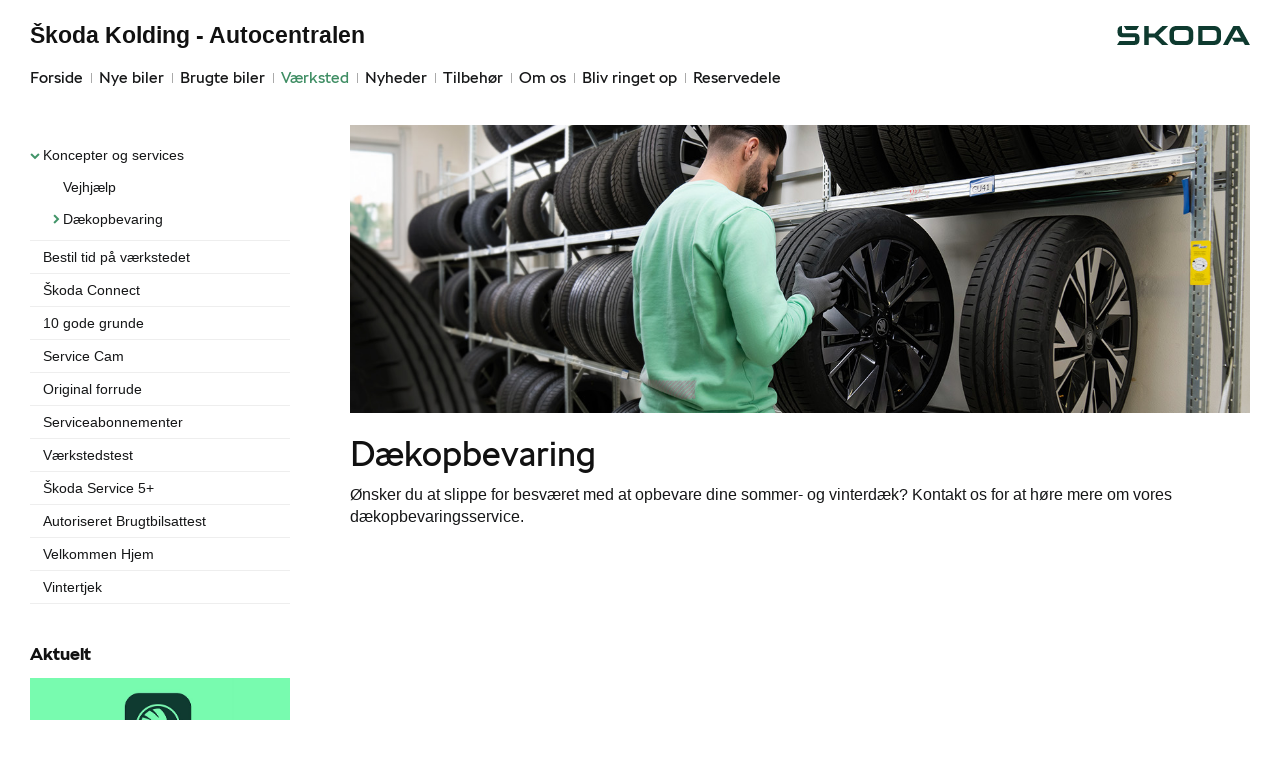

--- FILE ---
content_type: text/html; charset=utf-8
request_url: https://www.skoda-kolding.dk/Vaerksted/Koncepter-og-services/Daekopbevaring/
body_size: 11096
content:



<!DOCTYPE html>
<html class="no-js">
<head><meta charset="utf-8" /><meta http-equiv="X-UA-Compatible" content="IE=edge,chrome=1" /><meta name="viewport" content="width=device-width, initial-scale=1, maximum-scale=1, user-scalable=0" /><title>
	Dækopbevaring - Škoda Kolding - Autocentralen
</title><link rel="icon" type="image/vnd.microsoft.icon" href="/designs/skoda2014/assets/images/icons/favicon.ico" /><link rel="shortcut icon" type="image/vnd.microsoft.icon" href="/designs/skoda2014/assets/images/icons/favicon.ico" />

	<script src="/designs/skoda2014/assets/js/type.js"></script>
	<link href="/designs/skoda2014/assets/css/main.css?1" rel="stylesheet" /><link href="/css/browser-update.css" rel="stylesheet" />
	<!-- HTML5 Shim and Respond.js IE8 support of HTML5 elements and media queries -->
	<!-- WARNING: Respond.js doesn't work if you view the page via file:// -->
	<!--[if lt IE 9]>
		<script src="https://oss.maxcdn.com/html5shiv/3.7.2/html5shiv.min.js"></script>
		<script src="https://oss.maxcdn.com/respond/1.4.2/respond.min.js"></script>
	<![endif]-->

	<script type="text/javascript" src="/js/applicationinsights.js"></script>

	

    <script>
        window.dataLayer = window.dataLayer || [];
        function gtag(){ dataLayer.push(arguments); }
        gtag('consent', 'default', {
            'ad_storage': 'denied',
            'ad_user_data': 'denied',
            'ad_personalization': 'denied',
            'analytics_storage': 'denied',
            'functionality_storage': 'denied',
            'personalization_storage': 'denied',
            'security_storage': 'granted',
            'wait_for_update': 2000
        });

        gtag('set', 'ads_data_redaction', true);

        dataLayer.push({
            'consentmode': 'v2'
        });
    </script>

    <script id="CookieConsent" src=https://policy.app.cookieinformation.com/uc.js data-culture="DA" type="text/javascript" data-gcm-version="2.0"></script>









            <!-- Google search console -->
            <meta name="google-site-verification" content="LmU90uoEEmWrJ-MWhDXsLr8hD-NnbaivvXrsGeqwhH0" />
        

</head>

<body id="ctl00_BodyTag">



<script>
window.dataLayer = window.dataLayer || [];window.dataLayer.push({'brandId': 5,
'dealerId': '353',
'solutionId': 'A00045',
'isSMCPartner': false
});
</script>
<!-- Google Tag Manager -->
<noscript><iframe src="//www.googletagmanager.com/ns.html?id=GTM-P4NQVG"height="0" width="0" style="display:none;visibility:hidden"></iframe></noscript>
<script>(function(w,d,s,l,i){w[l]=w[l]||[];w[l].push({'gtm.start':new Date().getTime(),event:'gtm.js'});var f=d.getElementsByTagName(s)[0],j=d.createElement(s),dl=l!='dataLayer'?'&l='+l:'';j.async=true;j.src='//www.googletagmanager.com/gtm.js?id='+i+dl;f.parentNode.insertBefore(j,f);})(window,document,'script','dataLayer','GTM-P4NQVG');</script>
<!-- End Google Tag Manager -->


	<form method="post" action="/Vaerksted/Koncepter-og-services/Daekopbevaring/" id="aspnetForm" novalidate="">
<div>
<input type="hidden" name="__VIEWSTATE" id="__VIEWSTATE" value="dYMVo7eY6BX79GMG0QNuIl/riGXdkdKTSdk4fY1m09s/zJSfPLmUi578oOLldRx/AtUQl6xZhcC73a4It4guSAPaKTQ97YTP3rp7CUFSKbrV2e78darUDURcFL30f5XIBCHeSV3HDj0kwYrKzxtftT/[base64]/rfch8Eot6oIChAF3fFYXFMpgxX3TW7JytYULupq36vTJZVOTnpQTckE2N+ft11PCS+C+5+eua5lZx/w3xCR+D9lZm24Tv1b8QTG4nhux9XDK56aqEK0+UsTzrQasYvH9QJkLMTBkrMVy1mMUJLBtGdpIP/PnoKNv/1tjGnfO8PfuR5YGrclR+vvgY/aHEV9sQPhCVYiTEulfBurkhj6+pgFsdFLSXxuXfengTQTZikfXuwE5h4YT5baR5J/1PFPEPcLG77u/ciorXbmws0MBA2CSkKUxRJADIoH+HYkqiTFpLzklY0sOV4ZyhEv7WrMigKCebyFBF8vnZ0qYcBBO+M/4Cn4tYXNN092B00kXUYoHS0PwrkmEn/GkVl9Ja2AniCHdxLBHtivkMN6n6OX4iwYgR5fJYafBqmQV4G3hs8t10LLSt3Dmk4waxJYdHZIxDpnaxdwdpG+LCN940bDY4It3EhneiLQK8l5TKSLbMtacTbOytOh2A/s/[base64]/A9KuHFO1rHxIhPt/63xIfKicot+LIxPL6TH+uuhAYBEVO+RvBt6VV6A2qmbxC/T49YZuRnI4qCRa324Au4HwiwT39BWm7JGXrizGfSSg8vj/omDGeB33R2fXornB2rIPY8XKQJ/NCYsAjbBfdXgWSKLXeHCNlpD3cbNdlXi2TT3y5SyjI5V2uDld+B2g2nEHZOADq8LYCak1ZAHTWFm0Jdi+bCkhyql0tIyMvzpaQ+s0Pr7G3bbL97koY4a295C212TloLKxv33NbbvkvGX/QIAFv3iKs9uT6lU4r4jv0loilYCgMKtQaKTAd/PDXKfCA4Qmo+ckYNpCKWITLeEhALLxkYTJZhmfL57JgJ3xWu1Wd8a57xT8lpJ6Gmp58yMQ9BIuzKjS/0Hbxl7PQuWMYKqCrqH5FLv+k+CPn6XJVO++Hr5POeynlYb23O/fumkB3s1sYAYu+lef8itl6YkWgoDClXFYzsl/9pKWRz6x88DyJnBBKMlWrcqh6paLP2gXA+qYGxqoudyDn1fBaPRSGmsvFvUC8WnAutkSFUTa+6L1blSfReT6O2cVGPTjakoMdz+srcXcQKjA/W//qOT3yHrCYcMlevpn1sII7I7TFnbwB3oPjKjlSdGM8qaZf4Qc7ePYD1pNA43PA01opAns1pxSa837GVPW55t/ufB/3+k48k75JpRUSufeEiKOQTwKRTvIJciU/e/ot5THl/Fb33sNnik+6ynXqguxBtKAt+nDlwpflxV1nFzKTY8YRXz7fgtxjZmppglpVMY0m2qVYnBN+mMid4aW91JU7PFHorcX/OXtt4V1B/VTPtV1h+lJwOghnxADF4SrJX983ZGtyjKqgU0o9BLDbj762h0VQW7Y83qjdCcYCyhMTSYxNOTeR7NAhEX8U5z6PGE6IFc5WjiIIicDAxkDlVX/OnaUlHM8c3zH9F+8zRPdxC03DIs2BgoJX0FVOZQRiTn1bZ5EqCMyO14Y5NiR0116tWcNHN8BgeoV5fy/qp4MxviN1w9YfrgIvnmwvgK0gjx2aQQqSUnEAMFYe6rJ88EN+uaA3fZkOkUm8K8jO9d/3Wtpa+mrLvmRw9c760ElOMXg7gNJJAR1/iC2R5LaHxvTe1Zd0wtBi0waXbvWO4Zgnazj0Zj38gzwyd4PDNO5Ooj2UNvsVI/0tG3edRHW+Gc8CtH8LvuaYpdYfB8sE0yRewS0dRVlcsSAuKAlSxIAhTjfthIwG5KcVCUWhpSB6oorDOWd2ls5FyIZWwFbfQUECbikW0bP+iDb+PMdXvInYZtgQ1U7RGW3CzgQy3CVnXbY3dkQWXOWMOt7mOxwy+B+yxC2mVrUs2scR9a6hflzcoNvLS/uMsVXQV1k+MmNbOulBr8MRVDiyU33emsHJCAAqy4vMxMvYhtXHSFVn6bYTC9En2pWtGctktMEBiWDBTeRgiAUAVPp4Se7hlP4jtXtl++2FHY9nefsmr2IKIpRXMlMm/[base64]/fPfNzbUTHJUp0uBNsjVPA2NO/KUUPrRJML9/irtb08e/iuKluELxVT5Sj09bGDQMfA1GJIkjADiXWDEc9l/+7pu9NeQwPrgWm/Y0fEFZBzjFKwUQfHAR7EkeuoXdl/YXgQdokOLfx5k8IPurfYWBg0+OOEYPA8kYk7/vH+zJXmlqXS98aP9R8VV6U9MOMVbzDsTR1whmRqSo8ISY59LIBtz2Upl7ngFlcQmh6IQe+ZCp41sYLYbZH/Nc+GlaomlyqIzlQiMaC02kwYYCgg0VJfgb8zKirbQSgTnqgMmvTaQdtDQ8Y3wD1qp4F9WHDzuIBau2eeq1dSz1jSLcQ0/qcU1RZhWBeOzAFXrq0/3LPXdl6ggarYu36OgUQs4YuhQGzA5uAoufJKmi74uDPvR+B6wsDvDpo1lq/DUe3rc4+z1u9uzWY+71/7y7mDmC3cwfiJBPt4FsVCsqtG1OQ2kg5Ogsbf35xxOQ9DjNDUBLEeAOAH0pN/YbBaCFBBWT+YBZwJ49iUhDQtxNwGS5GT75YIYqkZvGWAlUtTDSOuC0f7YPXp7lediZBMmJNTyKGzn42SLaWFmun6Bc/uPv6RzMgYS8AH7vRQT7lEGwXVyPKykwYYirwNcfSWZYtez8bg66SmGjnYTLNJX9gX41rE6n1f3h67YgYHtmXalyWuxUkS/7w4Tyg73htHEq98geuFVR9BzczUAGytivzgnSKvK3L47xye/o2czg48YCV8Rr0xLMm3ltKMhcAv9+H+2MuLd78aU4PIQYvatGINVa6BL1wZlb87V+MEW1IZjbjEPnzsOd7dXmsmquNlumalBQNxJC+WcErVv5i0JpSltRedrLDqrPcFVjmOlzljtgxaDMKrHtx+Gdjnh5R4NCS/CyaoOMpuj/328o5bW9tPVgE2Lp5ZxWIvNyaDUMwsVDeIdTVz5AWI+6+LjMt0+ek1R46Wu0OxlYrlnQUAGIRvIZ+Zwo0E9+OfdpptDiik+Ak8o/61R/Mp4mQFaWvZ69nfDXA2JlkCcMqrG1ffv8u/lrSCbO4rW9ZXuvHMksDkMihLW2+YmfIkOM+h9sSvhD66VW4UJbkfD6U3G85zNVHiPLUhS5zhkqaB7BETv9kUZO6Yo3/AuvGRrP4nRwD2Q/4ErkE3HpMpUdWMiSsRP+DtEohgFmd+80ubaXpvgSrhvb51PoFH35YIq83Lv1eOwtn8sidV33iPtzqnAP1YNx90e/l0c4Lyb2c5769t9WRij/OEKBw42TKpC/EKAdDrPJEuyDMgLgig09GNUrnnQK+tCDDW1F2SdKKekDEKX5XPbm4nso0pC31kG1IZe3LdQcw4S1BFlfyeabjfY3bZtPcRzBXE5HdYUfuCijRa12voLhboZsoRKzGw1DVlUXCTe2+AkWhnVdFsftI+TuokRl+DYvA4U8/nXKN4KmQ9KeYbm+83T5S7/[base64]/d/asFLXow3idmK6RZFfOmJNScmsnB4Rbk/Xn6w/j1nYKW1wHpXe+pAPn1kDlzGyX9NTyRP28v06rE89Z+Nw7UdVOfRNwbOs2YMocgRwLgrkvvtmyLQ5WYpGsoO1cUys5CdLGoBSNxetIBaKMKdr4icbAAitz5FmvLz2ujhP7jWbZ+oDKdC5+uN6oby/ZY5LfojpvigWlxMA+Lgl8Tzzb771fdnR15QTw==" />
</div>

<div>

	<input type="hidden" name="__VIEWSTATEGENERATOR" id="__VIEWSTATEGENERATOR" value="BD42CA74" />
	<input type="hidden" name="__EVENTVALIDATION" id="__EVENTVALIDATION" value="vEo3JmasO6EOLaFf11qFyb1AF2j5nMS5WBm98URkGkmWf8Po/6IfvhWjudwYML0zrjBUR7z51wCHEND5XcNJRjexia4h8N/9nlG8wCV+MCCxh7H1Wg/yQnl0nIxfse+psVJKE8MjQKujeKFm/kw4Mw==" />
</div>
      
		<div class="wrapper">
			

<nav class="navbar">
 <div class="container">
    
  <div id="mainmenu">
   <a class="navbar-toggle-alt">&times;</a>
		 <ul class="nav navbar-nav">
    <li><a href="/Forside/">Forside</a></li><li><a href="/Nye-biler/">Nye biler</a><a class="tree-toggle" data-toggle="collapse" data-target="#dd-132301"><span class="fa fa-caret-right"></span></a><ul id="dd-132301" class="tree-dropdown collapse"><li><a href="/Nye-biler/Bestil-proevetur/">Bestil pr&#248;vetur</a></li><li><a href="/Nye-biler/Finansiering/">Finansiering</a></li><li><a href="/Nye-biler/Modeller/">Modeller</a></li><li><a href="/Nye-biler/Fabia/">Fabia</a></li><li><a href="/Nye-biler/Octavia-Combi/">Octavia Combi</a></li><li><a href="/Nye-biler/Superb/">Superb</a></li><li><a href="/Nye-biler/Skoda-Privatleasing/">Škoda Privatleasing</a></li><li><a href="/Nye-biler/Karoq/">Karoq</a></li><li><a href="/Nye-biler/Kodiaq/">Kodiaq</a></li><li><a href="/Nye-biler/Lagermodeller-til-hurtig-levering/">Lagermodeller til hurtig levering</a></li><li><a href="/Nye-biler/Forsikring/">Forsikring</a></li><li><a href="/Nye-biler/Scala/">Scala</a></li><li><a href="/Nye-biler/Kamiq/">Kamiq</a></li><li><a href="/Nye-biler/Enyaq-Coup/">Enyaq Coup&#233;</a></li><li><a href="/Nye-biler/MinSkoda-App/">MinŠkoda App</a></li><li><a href="/Nye-biler/Elroq/">Elroq</a></li><li><a href="/Nye-biler/Enyaq/">Enyaq</a></li><li><a href="/Nye-biler/Rummelige-biler/">Rummelige biler</a></li><li><a href="/Nye-biler/Garanti/">Garanti</a></li><li><a href="/Nye-biler/Elroq-og-Enyaq---inkl-1-aars-opladning-med-Clever/">Elroq og Enyaq - inkl. 1 &#229;rs opladning med Clever</a></li></ul></li><li><a href="/Brugte-biler/">Brugte biler</a><a class="tree-toggle" data-toggle="collapse" data-target="#dd-132268"><span class="fa fa-caret-right"></span></a><ul id="dd-132268" class="tree-dropdown collapse"><li><a href="/Brugte-biler/Brugtbilsafdeling/">Brugtbilsafdeling</a></li><li><a href="/Brugte-biler/Finansiering/">Finansiering</a></li></ul></li><li class="active open"><a href="/Vaerksted/">V&#230;rksted</a><a class="tree-toggle" data-toggle="collapse" data-target="#dd-132272"><span class="fa fa-caret-right"></span></a><ul id="dd-132272" class="tree-dropdown collapse in"><li class="open"><a href="/Vaerksted/Koncepter-og-services/">Koncepter og services</a><a class="tree-toggle" data-toggle="collapse" data-target="#dd-132273"><span class="fa fa-caret-right"></span></a><ul id="dd-132273" class="tree-dropdown collapse in"><li><a href="/Vaerksted/Koncepter-og-services/Vejhjaelp/">Vejhj&#230;lp</a></li><li><a href="/Vaerksted/Koncepter-og-services/Daekopbevaring/">D&#230;kopbevaring</a></li></ul></li><li><a href="/Vaerksted/Bestil-tid-paa-vaerkstedet/">Bestil tid p&#229; v&#230;rkstedet</a></li><li><a href="/Vaerksted/Skoda-Connect/">Škoda Connect</a></li><li><a href="/Vaerksted/10-gode-grunde/">10 gode grunde</a></li><li><a href="/Vaerksted/Service-Cam/">Service Cam</a></li><li><a href="/Vaerksted/Original-forrude/">Original forrude</a></li><li><a href="/Vaerksted/Serviceabonnementer/">Serviceabonnementer</a></li><li><a href="/Vaerksted/Vaerkstedstest/">V&#230;rkstedstest</a></li><li><a href="/Vaerksted/Skoda-Service-5/">Škoda Service 5+</a></li><li><a href="/Vaerksted/Autoriseret-Brugtbilsattest/">Autoriseret Brugtbilsattest</a></li><li><a href="/Vaerksted/Velkommen-Hjem/">Velkommen Hjem</a></li><li><a href="/Vaerksted/Vintertjek/">Vintertjek</a></li></ul></li><li><a href="/Nyheder/">Nyheder</a><a class="tree-toggle" data-toggle="collapse" data-target="#dd-132286"><span class="fa fa-caret-right"></span></a><ul id="dd-132286" class="tree-dropdown collapse"><li><a href="/Nyheder/Aktuelt/">Aktuelt</a></li><li><a href="/Nyheder/Tilmeld-dig-Skoda-Danmarks-nyhedsbrev/">Tilmeld dig Škoda Danmarks nyhedsbrev</a></li></ul></li><li><a href="/Tilbehoer/">Tilbeh&#248;r</a><a class="tree-toggle" data-toggle="collapse" data-target="#dd-132327"><span class="fa fa-caret-right"></span></a><ul id="dd-132327" class="tree-dropdown collapse"><li><a href="/Tilbehoer/Aktuelt-tilbehoer/">Aktuelt tilbeh&#248;r</a></li></ul></li><li><a href="/Om-os/">Om os</a><a class="tree-toggle" data-toggle="collapse" data-target="#dd-132291"><span class="fa fa-caret-right"></span></a><ul id="dd-132291" class="tree-dropdown collapse"><li><a href="/Om-os/Personale/">Personale</a></li><li><a href="/Om-os/Kontakt/">Kontakt</a></li><li><a href="/Om-os/Forbrugerklage/">Forbrugerklage</a></li><li><a href="/Om-os/Betingelser/">Betingelser</a></li></ul></li><li><a href="/Bliv-ringet-op/">Bliv ringet op</a></li><li><a href="/Reservedele/">Reservedele</a><a class="tree-toggle" data-toggle="collapse" data-target="#dd-132298"><span class="fa fa-caret-right"></span></a><ul id="dd-132298" class="tree-dropdown collapse"><li><a href="/Reservedele/Originale-reservedele---B2B/">Originale reservedele - B2B</a></li></ul></li>
   </ul>
  </div>
  
  <div class="modelmenu"><ul class="nav navbar-nav"></ul></div>

 </div>
</nav>



			<div class="content-wrapper">
				
<header role="banner">
    <div class="container">
        <div class="header-box">
            <button type="button" class="navbar-toggle">
                <span class="sr-only">Toggle navigation</span>
                <span class="icon-bar"></span>
                <span class="icon-bar"></span>
                <span class="icon-bar"></span>
            </button>

            <a class="navbar-brand-logo" href="/" title="Klik her for at komme til forsiden">
                <span class="sr-only">
                    <span id="ctl00_ucHeader_lBrandName">Škoda</span></span>
            </a>
            
            <a href="/" class="navbar-brand">Škoda Kolding - Autocentralen</a>
            <nav class="brand-menu" role="navigation"><ul class="nav"></ul></nav>
        </div>
    </div>
</header>


				<main role="main">
					<div class="container">
						<div class="row">
						    
                                <aside class="secondary" role="complementary">
						            
	
		
				<nav id="submenu" role="navigation">
					<ul>
			
				
					<li class="active open">
						<a href="/Vaerksted/Koncepter-og-services/">Koncepter og services</a>
						
						
								<ul>
							
								
								
									<li>
										<a href="/Vaerksted/Koncepter-og-services/Vejhjaelp/">Vejhjælp</a>
									</li>
							  

							
								
								
									<li class="active">
										<a href="/Vaerksted/Koncepter-og-services/Daekopbevaring/">Dækopbevaring</a>
									</li>
							  

							
								</ul>
							
					</li>
				
			
				
					<li>
						<a href="/Vaerksted/Bestil-tid-paa-vaerkstedet/">Bestil tid på værkstedet</a>
						
						
					</li>
				
			
				
					<li>
						<a href="/Vaerksted/Skoda-Connect/">Škoda Connect</a>
						
						
					</li>
				
			
				
					<li>
						<a href="/Vaerksted/10-gode-grunde/">10 gode grunde</a>
						
						
					</li>
				
			
				
					<li>
						<a href="/Vaerksted/Service-Cam/">Service Cam</a>
						
						
					</li>
				
			
				
					<li>
						<a href="/Vaerksted/Original-forrude/">Original forrude</a>
						
						
					</li>
				
			
				
					<li>
						<a href="/Vaerksted/Serviceabonnementer/">Serviceabonnementer</a>
						
						
					</li>
				
			
				
					<li>
						<a href="/Vaerksted/Vaerkstedstest/">Værkstedstest</a>
						
						
					</li>
				
			
				
					<li>
						<a href="/Vaerksted/Skoda-Service-5/">Škoda Service 5+</a>
						
						
					</li>
				
			
				
					<li>
						<a href="/Vaerksted/Autoriseret-Brugtbilsattest/">Autoriseret Brugtbilsattest</a>
						
						
					</li>
				
			
				
					<li>
						<a href="/Vaerksted/Velkommen-Hjem/">Velkommen Hjem</a>
						
						
					</li>
				
			
				
					<li>
						<a href="/Vaerksted/Vintertjek/">Vintertjek</a>
						
						
					</li>
				
			
				</ul>
				</nav>
			
	
	

			<div class="campaign-banners">
				<h4 class="section-header">Aktuelt</h4>
				<ul>
		
			<li>
                <a href="https://www.skoda.dk/det-digitale-skoda/my-skoda-app" target="_blank"><img src=" /storage/ifha/campaign/800/I00000_5_7750.jpg" alt=" MyŠkoda App"></a>
			</li>
		
			<li>
                <a href="/Vaerksted/Bestil-tid-paa-vaerkstedet/" target="_blank"><img src=" /storage/ifha/campaign/800/I00000_5_7746.jpg" alt=" Bestil tid på værkstedet"></a>
			</li>
		
			</ul>
   </div>  
		

						        </aside>
						    							
							<!-- Main content -->
							<div class="main-content">
								<!-- Stage area -->
								<div class="stage"><img src="/storage/ifha/pagesystem/image/039965e2-3cf4-495c-97e1-8ca0bfae5cfb.jpg" alt="" /></div>     

                                <div id="siteContent">
                                    
	<h1>D&#230;kopbevaring</h1>
	<p>&Oslash;nsker du at slippe for besv&aelig;ret med at opbevare dine sommer- og vinterd&aelig;k? Kontakt os for at h&oslash;re mere om vores d&aelig;kopbevaringsservice.</p>

                                </div>	 
								

							</div>
						</div>
					</div>
				</main>

				
    <footer role="contentinfo">
		<div class="container">
			<div class="footer-content">
				<div class="row">
					<div class="col-sm-3">
						
						<address>
							<h4 class="footer-brand"><a href="/">Škoda Kolding - Autocentralen</a></h4>
							Egtved Alle 1<br />
						6000&nbsp;Kolding<br />
							Tlf.: <a href="tel:75 50 12 00">75 50 12 00</a> <br />
							E-mail: <a href="mailto:salg.kolding@autocentralen.com">salg.kolding@autocentralen.com</a>	
							
									<br />
									CVR: 77552812
						</address>
						
					</div>
					<div class="col-sm-9">
						<ul class="nav-links pull-right">
							
			<li><a target="_blank" href="https://www.skoda.dk/" rel="external">skoda.dk</a></li>
			<li><a href="/Cookiepolitik/" rel="external">Cookiepolitik</a></li>
			<li><a href="/Om-os/Betingelser/" rel="external">Betingelser for online booking</a></li>
			<li><a href="/Privatlivspolitik/" rel="external">Privatlivspolitik</a></li>
<li><a href="/Om-os/Kontakt/" rel="external">Kontakt</a></li>
						</ul>
					</div>
				</div>
			</div>
		</div>
	</footer>




			</div>
		</div>
		
        <script>
            var recaptchaSite = "6LdnIXkjAAAAANh82yGZA0WOWEsDs567hAIX4mmY";
        </script>

		<script src="/designs/skoda2014/assets/js/lib/jquery.min.js"></script>
		<script src="/designs/skoda2014/assets/js/lib/modernizr-2.6.3.min.js"></script>
		<script src="/designs/skoda2014/assets/js/lib/bootstrap/bootstrap.min.js"></script>
		<script src="/designs/skoda2014/assets/js/lib/swfobject.min.js"></script>
		<script src="/designs/skoda2014/assets/js/lib/stacktable.js"></script>
		<script src="/designs/skoda2014/assets/js/lib/stupidtable.min.js"></script>
		<script src="/designs/skoda2014/assets/js/lib/jquery.fancybox.min.js"></script>
		<script src="/designs/skoda2014/assets/js/lib/jquery.matchHeight.min.js"></script>
		<script src="/js/validation.js"></script>
		<script type="text/javascript">
window.addEventListener('CookieInformationConsentGiven', function(event) {
if (CookieInformation.getConsentGivenFor('cookie_cat_statistic')) {

  var _gaq = _gaq || [];
  _gaq.push(['_setAccount', 'UA-17073363-1']);
  _gaq.push(['_setDomainName', 'www.skoda-kolding.dk']);
  _gaq.push(['_setDomainName', 'none']);
  _gaq.push(['_setAllowLinker', true]);
  _gaq.push(['_setAllowHash', false]);
  _gaq.push(['_trackPageview']);
  var _gaqDealer = true;
  _gaq.push(['b._setAccount', 'UA-17225318-4']);
  _gaq.push(['b._setDomainName', 'skoda.forhandlerinternet.dk']);
  _gaq.push(['b._setDomainName', 'none']);
  _gaq.push(['b._setAllowLinker', true]);
  _gaq.push(['b._setAllowHash', false]);
  _gaq.push(['b._trackPageview']);

  (function() {
    var ga = document.createElement('script'); ga.type = 'text/javascript'; ga.async = true;
    ga.src = ('https:' == document.location.protocol ? 'https://ssl' : 'http://www') + '.google-analytics.com/ga.js';
    var s = document.getElementsByTagName('script')[0]; s.parentNode.insertBefore(ga, s);
  })();

	}
   }, false);
</script>

		
		
		<script src="/designs/skoda2014/assets/js/init.js"></script>
		<script src="/js/browser-update.js"></script>
        <script src="/js/recaptha-validation.js"></script>


		
<!-- Solution ID : A00045 -->
<!-- MasterPage  : /designs/skoda2014/MasterPage.master -->
<!-- Design ID   : 31 -->
<!-- Design Name : skoda2014 -->
<!-- Brand ID    : 5 (Škoda) -->


<input type="hidden" name="ctl00$DebugInfo1$hfSolutionId" id="hfSolutionId" value="A00045" />
<input type="hidden" name="ctl00$DebugInfo1$hfDealerId" id="hfDealerId" value="353" />

        <script type="application/ld+json">{"@context": "http://schema.org","@type": "BreadcrumbList","itemListElement": [{"@type": "ListItem","position": 1,"item": {"@id": "www.skoda-kolding.dk/Vaerksted/","name": "Værksted"}},{"@type": "ListItem","position": 2,"item": {"@id": "www.skoda-kolding.dk/Vaerksted/Koncepter-og-services/","name": "Koncepter og services"}},{"@type": "ListItem","position": 3,"item": {"@id": "www.skoda-kolding.dk/Vaerksted/Koncepter-og-services/Daekopbevaring/","name": "Dækopbevaring"}}]}</script>
	</form>






















</body>
</html>


--- FILE ---
content_type: text/css
request_url: https://www.skoda-kolding.dk/css/browser-update.css
body_size: 326
content:
.buorg#buorg {
    position: relative;
    border-color: #fff000;
    text-align: center;
    color: #373400;
    background-color: #fffbbb;
    font: 16px vw, Helvetica, Arial, sans-serif;;
    box-shadow: 0 0 5px rgba(0, 0, 0, 0.2);
    animation: .4s ease-out 0s buorgfly2;
}
.buorg#buorg .buorg-title {
        font-size: 21px;
}

.buorg#buorg p {
    margin-top: 10px;
}

.buorg#buorg .buorg-pad {
    padding: 15px 10px 12px;
}

.buorg#buorg #buorgig, #buorgul, #buorgpermanent {
    color: #fffbbb;
    box-shadow: none;
    padding: 3px 14px;
    border-radius: 3px;
    background: #4b4700;
    margin-top: 8px;
    margin-right: 5px;
}

.buorg#buorg #buorgig {
    background-color: #edbc68;
}

.buorg#buorg .buorg-icon {
    width: 18px;
    height: 18px;
    top: -0.2em;
    background-size: cover;
    margin-right: 4px;
}

@keyframes buorgfly2 {
    from {
        opacity: 0;
        transform: translateY(-10px)
    }
    to {
        opacity: 1;
        transform: translateY(0px)
    }
}
